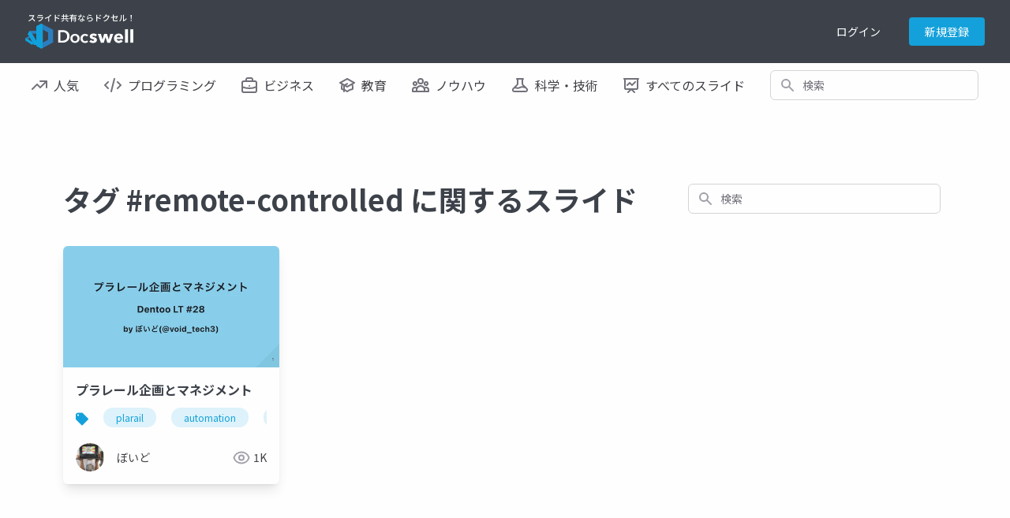

--- FILE ---
content_type: text/html; charset=UTF-8
request_url: https://www.docswell.com/tag/remote-controlled
body_size: 7094
content:
<!DOCTYPE html>
<html lang="en">

<head>
    <meta charset="utf-8" />
<title>タグ remote-controlled に関するスライド | ドクセル</title>
<meta name="viewport" content="width=device-width, initial-scale=1.0">
<!-- Google Tag Manager -->
<script>(function(w,d,s,l,i){w[l]=w[l]||[];w[l].push({'gtm.start':
new Date().getTime(),event:'gtm.js'});var f=d.getElementsByTagName(s)[0],
j=d.createElement(s),dl=l!='dataLayer'?'&l='+l:'';j.async=true;j.src=
'https://www.googletagmanager.com/gtm.js?id='+i+dl;f.parentNode.insertBefore(j,f);
})(window,document,'script','dataLayer','GTM-WGSPV5J');</script>
<!-- End Google Tag Manager -->
<meta content="ドクセルはスライドやPDFをかんたんに共有できるサイトです" name="description" />
<meta property="og:title" content="タグ remote-controlled に関するスライド | ドクセル" />
<meta property="og:type" content="website" />
<meta property="og:url" content="https://www.docswell.com/tag/remote-controlled" />
<meta property="og:image" content="https://bcdn.docswell.com/assets/images/ogimage.jpg" />
<meta property="og:site_name" content="Docswell" />
<meta http-equiv="X-UA-Compatible" content="IE=edge" />
<!-- App favicon -->
<link rel="shortcut icon" href="https://bcdn.docswell.com/assets/images/favicon.ico">
<link rel="alternate" type="application/rss+xml" title="RSS2.0" href="https://www.docswell.com/feed/latest" />
    <link rel="preconnect" href="https://fonts.googleapis.com">
    <link rel="preconnect" href="https://fonts.gstatic.com" crossorigin>
    <link href="/css/docswell.css?d=20250609" rel="stylesheet">
    <link href="https://fonts.googleapis.com/css2?family=Noto+Sans+JP:wght@400;700&display=swap" rel="stylesheet">
    <script defer src="https://unpkg.com/alpinejs@3.10.3/dist/cdn.min.js"></script>
    
<meta name="robots" content="noindex">
</head>

<body class="text-base-700">
    <!-- Google Tag Manager (noscript) -->
    <noscript><iframe src="https://www.googletagmanager.com/ns.html?id=GTM-WGSPV5J"
        height="0" width="0" style="display:none;visibility:hidden"></iframe></noscript>
    <!-- End Google Tag Manager (noscript) -->
    <div class="min-h-screen bg-white">
        <nav class="bg-base-700 relative" x-data="{ isMobileMenuOpen: false, user:{} }" 
    x-init="axios.get('/userapi/statusjson').catch(err => {}).then(res => {user = res.data;});">
    <div class="max-w-7xl mx-auto px-2 sm:px-4 lg:px-8">
        <div class="relative flex items-center justify-between h-16 md:h-20">
            <div class="flex items-center px-2 lg:px-0">
                <div class="flex-shrink-0">
                    <a href="/">
                        <img class="block lg:hidden h-11 w-auto" src="https://bcdn.docswell.com/images/logo_nav.svg" alt="スライド共有ならドクセル！">
                        <img class="hidden lg:block h-11 w-auto" src="https://bcdn.docswell.com/images/logo_nav.svg" alt="スライド共有ならドクセル！">
                    </a>
                </div>
            </div>
                <div class="hidden lg:flex items-center">
                    
                    <!-- Profile dropdown -->
                    <div class="relative flex-shrink-0" style="display:none;" x-data="{ isProfileMenuOpen: false }" x-show="user && user.isLogin">
                        <div class="flex">
                        <a href="https://www.docswell.com/slide/create" class="flex items-center w-36 rounded bg-sky-500 text-white text-center text-sm py-2 px-4">
                            <svg width="16" height="16" viewBox="0 0 18 18" fill="none" xmlns="http://www.w3.org/2000/svg">
                                <path d="M1 13L1 14C1 15.6569 2.34315 17 4 17L14 17C15.6569 17 17 15.6569 17 14L17 13M13 5L9 1M9 1L5 5M9 1L9 13" stroke="#FEFEFE" stroke-width="2" stroke-linecap="round" stroke-linejoin="round"/>
                            </svg>
                            <span class="ml-2">アップロード</span>
                        </a>
                            <button @click="isProfileMenuOpen = true;" type="button"
                                class="ml-6 bg-gray-800 rounded-full flex text-sm text-white focus:outline-none focus:ring-2 focus:ring-offset-2 focus:ring-offset-gray-800 focus:ring-white"
                                id="user-menu-button" aria-expanded="false" aria-haspopup="true">
                                <span class="sr-only">Open user menu</span>
                                <img class="h-10 w-10 rounded-full"
                                    :src="user.icon"
                                    alt="">
                            </button>
                        </div>
                        <div x-show="isProfileMenuOpen" @click.outside="isProfileMenuOpen = false"
                            class="origin-top-right absolute right-0 mt-2 w-48 z-50 rounded-md shadow-lg py-1 bg-white ring-1 ring-black ring-opacity-5 focus:outline-none"
                            style="display: none;" role="menu" aria-orientation="vertical"
                            aria-labelledby="user-menu-button" tabindex="-1">
                            <!-- Active: "bg-gray-100", Not Active: "" -->
                            <a href="https://www.docswell.com/home" class="block px-4 py-2 text-sm text-gray-700" role="menuitem"
                                 id="user-menu-item-0">アップロード一覧</a>
                            <a :href="user.publicUrl" class="block px-4 py-2 text-sm text-gray-700" role="menuitem"
                                 id="user-menu-item-0">公開プロフィール</a>
                            <a href="https://www.docswell.com/profile" class="block px-4 py-2 text-sm text-gray-700" role="menuitem"
                                 id="user-menu-item-1">ユーザー設定</a>
                            <a href="https://www.docswell.com/subscription" class="block px-4 py-2 text-sm text-gray-700" role="menuitem"
                                id="user-menu-item-3">利用プラン</a>
                            <form method="post" action="https://www.docswell.com/logout">
                                <input type="hidden" name="_token" :value="user.token">
                            <button type="submit" class="block px-4 py-2 text-sm text-gray-700" role="menuitem"
                                 id="user-menu-item-2">サインアウト</button>
                            </form>
                        </div>
                    </div>
                    
                    <div class="flex text-center" style="display:none;" x-show="user == null || !user.isLogin">
                        <a href="https://www.docswell.com/login" class="block w-24 text-white text-sm py-2">ログイン</a>
                        <a href="https://www.docswell.com/register" class="ml-4 block w-24 rounded bg-sky-500 text-white text-sm py-2 px-4">新規登録</a>
                    </div>
                </div>

                
                <div class="flex lg:hidden ml-4">
                    <!-- Mobile menu button -->
                    <button type="button" @click="isMobileMenuOpen = !isMobileMenuOpen"
                        class="inline-flex items-center justify-center p-2 rounded-md text-gray-400 hover:text-white hover:bg-gray-700 focus:outline-none focus:ring-2 focus:ring-inset focus:ring-white"
                        aria-controls="mobile-menu" aria-expanded="false">
                        <span class="sr-only">Open main menu</span>
                        <svg class="h-6 w-6" xmlns="http://www.w3.org/2000/svg" fill="none" style="display:block"
                            x-show="!isMobileMenuOpen" viewBox="0 0 24 24" stroke-width="2" stroke="currentColor"
                            aria-hidden="true">
                            <path stroke-linecap="round" stroke-linejoin="round" d="M4 6h16M4 12h16M4 18h16" />
                        </svg>
                        <svg class="h-6 w-6" xmlns="http://www.w3.org/2000/svg" fill="none" style="display:none"
                            x-show="isMobileMenuOpen" viewBox="0 0 24 24" stroke-width="2" stroke="currentColor"
                            aria-hidden="true">
                            <path stroke-linecap="round" stroke-linejoin="round" d="M6 18L18 6M6 6l12 12" />
                        </svg>
                    </button>
                </div>
        </div>
    </div>

    
    <div class="origin-top-right absolute right-0 w-full max-w-sm shadow-lg z-50 bg-white lg:hidden" id="mobile-menu"
        style="display:none" x-show="isMobileMenuOpen">
        
        <div class="py-4 bg-bgcolor" x-show="user && user.isLogin">
            <div class="flex items-center px-5">
                <div class="flex-shrink-0">
                    <img class="h-16 w-16 rounded-full"
                        :src="user.icon">
                </div>            <div class="ml-3">
                <div class="text-base font-bold text-gray-700" x-text="user.name"></div>
                <div class="text-xs text-gray-500 leading-5" x-text="'@'+user.shortname"></div>
                <a href="https://www.docswell.com/profile" class="text-xs block text-sky-500 leading-5 underline">プロフィールを編集する</a>
            </div>
            </div>
            <div class="mt-4 mx-4">
                <a href="https://www.docswell.com/slide/create" class="flex items-center w-full justify-center rounded bg-sky-500 text-white text-center text-sm py-2 px-4">
                    <svg width="16" height="16" viewBox="0 0 18 18" fill="none" xmlns="http://www.w3.org/2000/svg">
                        <path d="M1 13L1 14C1 15.6569 2.34315 17 4 17L14 17C15.6569 17 17 15.6569 17 14L17 13M13 5L9 1M9 1L5 5M9 1L9 13" stroke="#FEFEFE" stroke-width="2" stroke-linecap="round" stroke-linejoin="round"/>
                    </svg>
                    <span class="ml-2">アップロード</span>
                </a>
            </div>
        </div>

        <div class="px-2 pt-4">
            <div class="max-w-lg w-full lg:max-w-xs">
                <label for="search_n" class="sr-only">検索</label>
                <div class="relative">
                    <form method="GET" action="https://www.docswell.com/search">
                    <div class="absolute inset-y-0 left-0 pl-3 flex items-center pointer-events-none">
                        <!-- Heroicon name: solid/search -->
                        <svg class="h-5 w-5 text-gray-400" xmlns="http://www.w3.org/2000/svg" viewBox="0 0 20 20"
                            fill="currentColor" aria-hidden="true">
                            <path fill-rule="evenodd"
                                d="M8 4a4 4 0 100 8 4 4 0 000-8zM2 8a6 6 0 1110.89 3.476l4.817 4.817a1 1 0 01-1.414 1.414l-4.816-4.816A6 6 0 012 8z"
                                clip-rule="evenodd" />
                        </svg>
                    </div>
                    <input id="search_n" name="q"
                        class="block w-full pl-10 pr-3 py-2 border border-gray-300 rounded-md leading-5 bg-white placeholder-gray-500 focus:outline-none focus:placeholder-gray-400 focus:ring-1 focus:ring-sky-500 focus:border-sky-500 sm:text-sm"
                        placeholder="検索" type="search">
                    </form>
                </div>
            </div>
        </div>
        <div class="px-2 pt-2 pb-3 font-medium">
            <a href="https://www.docswell.com/trending" class="text-gray-700 pl-4 py-4 flex items-center">
                <svg width="20" height="12" viewBox="0 0 20 12" fill="none"
                    xmlns="http://www.w3.org/2000/svg">
                    <path d="M11 1H19M19 1V9M19 1L11 9L7 5L1 11" stroke="#71717A" stroke-width="2"
                        stroke-linecap="round" stroke-linejoin="round" />
                </svg>
                <span class="ml-2">人気</span>
            </a>
            <a href="https://www.docswell.com/category/programming" class="text-gray-700 pl-4 py-4 flex items-center">
                <svg width="22" height="18" viewBox="0 0 22 18" fill="none"
                    xmlns="http://www.w3.org/2000/svg">
                    <path d="M9 17L13 1M17 5L21 9L17 13M5 13L1 9L5 5" stroke="#71717A" stroke-width="2"
                        stroke-linecap="round" stroke-linejoin="round" />
                </svg>
                <span class="ml-2">プログラミング</span>
            </a>
            <a href="https://www.docswell.com/category/business" class="text-gray-700 pl-4 py-4 flex items-center">
                <svg width="20" height="20" viewBox="0 0 20 20" fill="none"
                    xmlns="http://www.w3.org/2000/svg">
                    <path
                        d="M19 12.2554C16.2207 13.3805 13.1827 14 10 14C6.8173 14 3.7793 13.3805 1 12.2554M14 5V3C14 1.89543 13.1046 1 12 1H8C6.89543 1 6 1.89543 6 3V5M10 11H10.01M3 19H17C18.1046 19 19 18.1046 19 17V7C19 5.89543 18.1046 5 17 5H3C1.89543 5 1 5.89543 1 7V17C1 18.1046 1.89543 19 3 19Z"
                        stroke="#71717A" stroke-width="2" stroke-linecap="round" stroke-linejoin="round" />
                </svg>
                <span class="ml-2">ビジネス</span>
            </a>
            <a href="https://www.docswell.com/category/education" class="text-gray-700 pl-4 py-4 flex items-center">
                <svg width="20" height="19" viewBox="0 0 20 19" fill="none"
                    xmlns="http://www.w3.org/2000/svg">
                    <path
                        d="M10 11L19 6L10 1L1 6L10 11ZM10 11L16.1591 7.57826C16.7017 8.94659 17 10.4384 17 11.9999C17 12.7013 16.9398 13.3885 16.8244 14.0569C14.2143 14.3106 11.849 15.4006 10 17.0555C8.15096 15.4006 5.78571 14.3106 3.17562 14.0569C3.06017 13.3885 3 12.7012 3 11.9999C3 10.4384 3.29824 8.94656 3.84088 7.57825L10 11ZM6 16.9999V9.5L10 7.27778"
                        stroke="#71717A" stroke-width="2" stroke-linecap="round" stroke-linejoin="round" />
                </svg>
                <span class="ml-2">教育</span>
            </a>
            <a href="https://www.docswell.com/category/howto" class="text-gray-700 pl-4 py-4 flex items-center">
                <svg width="22" height="18" viewBox="0 0 22 18" fill="none"
                    xmlns="http://www.w3.org/2000/svg">
                    <path
                        d="M16 17H21V15C21 13.3431 19.6569 12 18 12C17.0444 12 16.1931 12.4468 15.6438 13.1429M16 17H6M16 17V15C16 14.3438 15.8736 13.717 15.6438 13.1429M6 17H1V15C1 13.3431 2.34315 12 4 12C4.95561 12 5.80686 12.4468 6.35625 13.1429M6 17V15C6 14.3438 6.12642 13.717 6.35625 13.1429M6.35625 13.1429C7.0935 11.301 8.89482 10 11 10C13.1052 10 14.9065 11.301 15.6438 13.1429M14 4C14 5.65685 12.6569 7 11 7C9.34315 7 8 5.65685 8 4C8 2.34315 9.34315 1 11 1C12.6569 1 14 2.34315 14 4ZM20 7C20 8.10457 19.1046 9 18 9C16.8954 9 16 8.10457 16 7C16 5.89543 16.8954 5 18 5C19.1046 5 20 5.89543 20 7ZM6 7C6 8.10457 5.10457 9 4 9C2.89543 9 2 8.10457 2 7C2 5.89543 2.89543 5 4 5C5.10457 5 6 5.89543 6 7Z"
                        stroke="#71717A" stroke-width="2" stroke-linecap="round" stroke-linejoin="round" />
                </svg>
                <span class="ml-2">ノウハウ</span>
            </a>
            <a href="https://www.docswell.com/category/science-technology" class="text-gray-700 pl-4 py-4 flex items-center">
                <svg width="22" height="18" viewBox="0 0 22 18" fill="none"
                    xmlns="http://www.w3.org/2000/svg">
                    <path
                        d="M18.428 12.4282C18.1488 12.149 17.7932 11.9587 17.406 11.8812L15.0185 11.4037C13.7101 11.1421 12.3519 11.324 11.1585 11.9207L10.8411 12.0793C9.64772 12.676 8.28948 12.8579 6.98113 12.5963L5.04938 12.2099C4.39366 12.0788 3.71578 12.284 3.24294 12.7569M6.9998 1H14.9998L13.9998 2V7.17157C13.9998 7.70201 14.2105 8.21071 14.5856 8.58579L19.5856 13.5858C20.8455 14.8457 19.9532 17 18.1714 17H3.82823C2.04642 17 1.15409 14.8457 2.41401 13.5858L7.41402 8.58579C7.78909 8.21071 7.9998 7.70201 7.9998 7.17157V2L6.9998 1Z"
                        stroke="#71717A" stroke-width="2" stroke-linecap="round" stroke-linejoin="round" />
                </svg>
                <span class="ml-2">科学・技術</span>
            </a>
            <a href="https://www.docswell.com/latest" class="text-gray-700 pl-4 py-4 flex items-center">
                <svg width="20" height="19" viewBox="0 0 20 19" fill="none"
                    xmlns="http://www.w3.org/2000/svg">
                    <path
                        d="M2 1V0H1V1H2ZM18 1H19V0H18V1ZM4.29289 8.29289C3.90237 8.68342 3.90237 9.31658 4.29289 9.70711C4.68342 10.0976 5.31658 10.0976 5.70711 9.70711L4.29289 8.29289ZM8 6L8.70711 5.29289C8.31658 4.90237 7.68342 4.90237 7.29289 5.29289L8 6ZM11 9L10.2929 9.70711C10.6834 10.0976 11.3166 10.0976 11.7071 9.70711L11 9ZM15.7071 5.70711C16.0976 5.31658 16.0976 4.68342 15.7071 4.29289C15.3166 3.90237 14.6834 3.90237 14.2929 4.29289L15.7071 5.70711ZM5.29289 17.2929C4.90237 17.6834 4.90237 18.3166 5.29289 18.7071C5.68342 19.0976 6.31658 19.0976 6.70711 18.7071L5.29289 17.2929ZM10 14L10.7071 13.2929C10.3166 12.9024 9.68342 12.9024 9.29289 13.2929L10 14ZM13.2929 18.7071C13.6834 19.0976 14.3166 19.0976 14.7071 18.7071C15.0976 18.3166 15.0976 17.6834 14.7071 17.2929L13.2929 18.7071ZM1 0C0.447715 0 0 0.447715 0 1C0 1.55228 0.447715 2 1 2V0ZM19 2C19.5523 2 20 1.55228 20 1C20 0.447715 19.5523 0 19 0V2ZM2 2H18V0H2V2ZM17 1V13H19V1H17ZM17 13H3V15H17V13ZM3 13V1H1V13H3ZM3 13H1C1 14.1046 1.89543 15 3 15V13ZM17 13V15C18.1046 15 19 14.1046 19 13H17ZM5.70711 9.70711L8.70711 6.70711L7.29289 5.29289L4.29289 8.29289L5.70711 9.70711ZM7.29289 6.70711L10.2929 9.70711L11.7071 8.29289L8.70711 5.29289L7.29289 6.70711ZM11.7071 9.70711L15.7071 5.70711L14.2929 4.29289L10.2929 8.29289L11.7071 9.70711ZM6.70711 18.7071L10.7071 14.7071L9.29289 13.2929L5.29289 17.2929L6.70711 18.7071ZM9.29289 14.7071L13.2929 18.7071L14.7071 17.2929L10.7071 13.2929L9.29289 14.7071ZM1 2H19V0H1V2Z"
                        fill="#71717A" />
                </svg>
                <span class="ml-2">すべてのスライド</span>
            </a>
        </div>
        <div class="mt-8 py-4 px-4 mx-2 border-t border-gray-400">
            <form method="post" action="https://www.docswell.com/logout">
                <input type="hidden" name="_token" :value="user.token">
                <div class="flex items-center" x-show="user && user.isLogin">
                        <svg width="20" height="18" viewBox="0 0 20 18" fill="none" xmlns="http://www.w3.org/2000/svg">
                            <path d="M9 13L5 9M5 9L9 5M5 9L19 9M14 13V14C14 15.6569 12.6569 17 11 17H4C2.34315 17 1 15.6569 1 14V4C1 2.34315 2.34315 1 4 1H11C12.6569 1 14 2.34315 14 4V5" stroke="#71717A" stroke-width="2" stroke-linecap="round" stroke-linejoin="round"/>
                        </svg>                    
                        <button type="submit" class="ml-4 " href="https://www.docswell.com/logout">ログアウト</button>
                    
                </div>
            </form>

            <div  x-show="user == null || !user.isLogin">
                <a href="https://www.docswell.com/register" class="block my-2 w-full rounded bg-sky-500 text-white py-2 px-4">新規会員登録</a>
                <a href="https://www.docswell.com/login" class="block my-2 w-full rounded border border-sky-500 text-sky-500 py-2 px-4">ログイン</a>
            </div>
        </div>
    </div>
</nav>

<nav class="bg-white hidden lg:block">
    <div class="max-w-7xl mx-auto px-2 sm:px-4 lg:px-8">
        <div class="flex space-x-4 h-14">
            <!-- Current: "bg-gray-900 text-white", Default: "text-gray-300 hover:bg-gray-700 hover:text-white" -->
            <a href="https://www.docswell.com/trending" class="text-gray-700 px-2 py-2 inline-flex items-center text-md font-medium">
                <svg width="20" height="12" viewBox="0 0 20 12" fill="none"
                    xmlns="http://www.w3.org/2000/svg">
                    <path d="M11 1H19M19 1V9M19 1L11 9L7 5L1 11" stroke="#71717A" stroke-width="2"
                        stroke-linecap="round" stroke-linejoin="round" />
                </svg>
                <span class="ml-2">人気</span>
            </a>
            <a href="https://www.docswell.com/category/programming" class="text-gray-700 px-2 py-2 inline-flex items-center text-md font-medium">
                <svg width="22" height="18" viewBox="0 0 22 18" fill="none"
                    xmlns="http://www.w3.org/2000/svg">
                    <path d="M9 17L13 1M17 5L21 9L17 13M5 13L1 9L5 5" stroke="#71717A" stroke-width="2"
                        stroke-linecap="round" stroke-linejoin="round" />
                </svg>
                <span class="ml-2">プログラミング</span>
            </a>
            <a href="https://www.docswell.com/category/business" class="text-gray-700 px-2 py-2 inline-flex items-center text-md font-medium">
                <svg width="20" height="20" viewBox="0 0 20 20" fill="none"
                    xmlns="http://www.w3.org/2000/svg">
                    <path
                        d="M19 12.2554C16.2207 13.3805 13.1827 14 10 14C6.8173 14 3.7793 13.3805 1 12.2554M14 5V3C14 1.89543 13.1046 1 12 1H8C6.89543 1 6 1.89543 6 3V5M10 11H10.01M3 19H17C18.1046 19 19 18.1046 19 17V7C19 5.89543 18.1046 5 17 5H3C1.89543 5 1 5.89543 1 7V17C1 18.1046 1.89543 19 3 19Z"
                        stroke="#71717A" stroke-width="2" stroke-linecap="round" stroke-linejoin="round" />
                </svg>
                <span class="ml-2">ビジネス</span>
            </a>
            <a href="https://www.docswell.com/category/education" class="text-gray-700 px-2 py-2 inline-flex items-center text-md font-medium">
                <svg width="20" height="19" viewBox="0 0 20 19" fill="none"
                    xmlns="http://www.w3.org/2000/svg">
                    <path
                        d="M10 11L19 6L10 1L1 6L10 11ZM10 11L16.1591 7.57826C16.7017 8.94659 17 10.4384 17 11.9999C17 12.7013 16.9398 13.3885 16.8244 14.0569C14.2143 14.3106 11.849 15.4006 10 17.0555C8.15096 15.4006 5.78571 14.3106 3.17562 14.0569C3.06017 13.3885 3 12.7012 3 11.9999C3 10.4384 3.29824 8.94656 3.84088 7.57825L10 11ZM6 16.9999V9.5L10 7.27778"
                        stroke="#71717A" stroke-width="2" stroke-linecap="round" stroke-linejoin="round" />
                </svg>
                <span class="ml-2">教育</span>
            </a>
            <a href="https://www.docswell.com/category/howto" class="text-gray-700 px-2 py-2 inline-flex items-center text-md font-medium">
                <svg width="22" height="18" viewBox="0 0 22 18" fill="none"
                    xmlns="http://www.w3.org/2000/svg">
                    <path
                        d="M16 17H21V15C21 13.3431 19.6569 12 18 12C17.0444 12 16.1931 12.4468 15.6438 13.1429M16 17H6M16 17V15C16 14.3438 15.8736 13.717 15.6438 13.1429M6 17H1V15C1 13.3431 2.34315 12 4 12C4.95561 12 5.80686 12.4468 6.35625 13.1429M6 17V15C6 14.3438 6.12642 13.717 6.35625 13.1429M6.35625 13.1429C7.0935 11.301 8.89482 10 11 10C13.1052 10 14.9065 11.301 15.6438 13.1429M14 4C14 5.65685 12.6569 7 11 7C9.34315 7 8 5.65685 8 4C8 2.34315 9.34315 1 11 1C12.6569 1 14 2.34315 14 4ZM20 7C20 8.10457 19.1046 9 18 9C16.8954 9 16 8.10457 16 7C16 5.89543 16.8954 5 18 5C19.1046 5 20 5.89543 20 7ZM6 7C6 8.10457 5.10457 9 4 9C2.89543 9 2 8.10457 2 7C2 5.89543 2.89543 5 4 5C5.10457 5 6 5.89543 6 7Z"
                        stroke="#71717A" stroke-width="2" stroke-linecap="round" stroke-linejoin="round" />
                </svg>
                <span class="ml-2">ノウハウ</span>
            </a>
            <a href="https://www.docswell.com/category/science-technology" class="text-gray-700 px-2 py-2 inline-flex items-center text-md font-medium">
                <svg width="22" height="18" viewBox="0 0 22 18" fill="none"
                    xmlns="http://www.w3.org/2000/svg">
                    <path
                        d="M18.428 12.4282C18.1488 12.149 17.7932 11.9587 17.406 11.8812L15.0185 11.4037C13.7101 11.1421 12.3519 11.324 11.1585 11.9207L10.8411 12.0793C9.64772 12.676 8.28948 12.8579 6.98113 12.5963L5.04938 12.2099C4.39366 12.0788 3.71578 12.284 3.24294 12.7569M6.9998 1H14.9998L13.9998 2V7.17157C13.9998 7.70201 14.2105 8.21071 14.5856 8.58579L19.5856 13.5858C20.8455 14.8457 19.9532 17 18.1714 17H3.82823C2.04642 17 1.15409 14.8457 2.41401 13.5858L7.41402 8.58579C7.78909 8.21071 7.9998 7.70201 7.9998 7.17157V2L6.9998 1Z"
                        stroke="#71717A" stroke-width="2" stroke-linecap="round" stroke-linejoin="round" />
                </svg>
                <span class="ml-2">科学・技術</span>
            </a>
            <a href="https://www.docswell.com/latest" class="text-gray-700 px-2 py-2 inline-flex items-center text-md font-medium">
                <svg width="20" height="19" viewBox="0 0 20 19" fill="none"
                    xmlns="http://www.w3.org/2000/svg">
                    <path
                        d="M2 1V0H1V1H2ZM18 1H19V0H18V1ZM4.29289 8.29289C3.90237 8.68342 3.90237 9.31658 4.29289 9.70711C4.68342 10.0976 5.31658 10.0976 5.70711 9.70711L4.29289 8.29289ZM8 6L8.70711 5.29289C8.31658 4.90237 7.68342 4.90237 7.29289 5.29289L8 6ZM11 9L10.2929 9.70711C10.6834 10.0976 11.3166 10.0976 11.7071 9.70711L11 9ZM15.7071 5.70711C16.0976 5.31658 16.0976 4.68342 15.7071 4.29289C15.3166 3.90237 14.6834 3.90237 14.2929 4.29289L15.7071 5.70711ZM5.29289 17.2929C4.90237 17.6834 4.90237 18.3166 5.29289 18.7071C5.68342 19.0976 6.31658 19.0976 6.70711 18.7071L5.29289 17.2929ZM10 14L10.7071 13.2929C10.3166 12.9024 9.68342 12.9024 9.29289 13.2929L10 14ZM13.2929 18.7071C13.6834 19.0976 14.3166 19.0976 14.7071 18.7071C15.0976 18.3166 15.0976 17.6834 14.7071 17.2929L13.2929 18.7071ZM1 0C0.447715 0 0 0.447715 0 1C0 1.55228 0.447715 2 1 2V0ZM19 2C19.5523 2 20 1.55228 20 1C20 0.447715 19.5523 0 19 0V2ZM2 2H18V0H2V2ZM17 1V13H19V1H17ZM17 13H3V15H17V13ZM3 13V1H1V13H3ZM3 13H1C1 14.1046 1.89543 15 3 15V13ZM17 13V15C18.1046 15 19 14.1046 19 13H17ZM5.70711 9.70711L8.70711 6.70711L7.29289 5.29289L4.29289 8.29289L5.70711 9.70711ZM7.29289 6.70711L10.2929 9.70711L11.7071 8.29289L8.70711 5.29289L7.29289 6.70711ZM11.7071 9.70711L15.7071 5.70711L14.2929 4.29289L10.2929 8.29289L11.7071 9.70711ZM6.70711 18.7071L10.7071 14.7071L9.29289 13.2929L5.29289 17.2929L6.70711 18.7071ZM9.29289 14.7071L13.2929 18.7071L14.7071 17.2929L10.7071 13.2929L9.29289 14.7071ZM1 2H19V0H1V2Z"
                        fill="#71717A" />
                </svg>
                <span class="ml-2">すべてのスライド</span>
            </a>
            <div class="flex-1 items-center justify-center px-2 hidden xl:flex lg:ml-6 lg:justify-end">
                <div class="max-w-lg w-full lg:max-w-xs">
                    <label for="search_m" class="sr-only">検索</label>
                    <div class="relative">
                        <form method="GET" action="https://www.docswell.com/search">
                        <div class="absolute inset-y-0 left-0 pl-3 flex items-center pointer-events-none">
                            <!-- Heroicon name: solid/search -->
                            <svg class="h-5 w-5 text-gray-400" xmlns="http://www.w3.org/2000/svg" viewBox="0 0 20 20"
                                fill="currentColor" aria-hidden="true">
                                <path fill-rule="evenodd"
                                    d="M8 4a4 4 0 100 8 4 4 0 000-8zM2 8a6 6 0 1110.89 3.476l4.817 4.817a1 1 0 01-1.414 1.414l-4.816-4.816A6 6 0 012 8z"
                                    clip-rule="evenodd" />
                            </svg>
                        </div>
                        <input id="search_m" name="q"
                            class="block w-full pl-10 pr-3 py-2 border border-gray-300 rounded-md leading-5 bg-white placeholder-gray-500 focus:outline-none focus:placeholder-gray-400 focus:ring-1 focus:ring-sky-500 focus:border-sky-500 sm:text-sm"
                            placeholder="検索" type="search">
                        </form>
                    </div>
                </div>
            </div>
        </div>
    </div>
</nav>
        
<section class="w-full mt-8">
    <div class="container max-w-6xl mx-auto px-4 pt-6">
        <div class="block md:flex justify-between">
        <h2 class="text-2xl md:text-4xl font-bold text-center md:text-left py-6 md:py-10">
            タグ #remote-controlled に関するスライド
        </h2>
        <div class="flex-1 flex items-center px-2 md:ml-6 justify-end mb-6 md:mb-0">
            <div class="max-w-lg w-full lg:max-w-xs">
              <label for="search_all" class="sr-only">検索</label>
              <div class="relative">
                <div class="absolute inset-y-0 left-0 pl-3 flex items-center pointer-events-none">
                    <form method="GET" action="https://www.docswell.com/search">
                    <!-- Heroicon name: solid/search -->
                    <svg class="h-5 w-5 text-gray-400" xmlns="http://www.w3.org/2000/svg" viewBox="0 0 20 20" fill="currentColor" aria-hidden="true">
                        <path fill-rule="evenodd" d="M8 4a4 4 0 100 8 4 4 0 000-8zM2 8a6 6 0 1110.89 3.476l4.817 4.817a1 1 0 01-1.414 1.414l-4.816-4.816A6 6 0 012 8z" clip-rule="evenodd" />
                    </svg>
                    </div>
                    <input id="search_all" type="text" name="q" class="block w-full pl-10 pr-3 py-2 border border-gray-300 rounded-md leading-5 bg-white placeholder-gray-500 focus:outline-none focus:placeholder-gray-400 focus:ring-1 focus:ring-sky-500 focus:border-sky-500 sm:text-sm" placeholder="検索" type="search">
                </form>
            </div>
            </div>
          </div>
        </div>
        <div class="grid grid-cols-2 md:grid-cols-4 gap-2">
                <div class="rounded-md shadow-lg bg-white overflow-hidden">
        <a href="https://www.docswell.com/s/void_tech3/ZEN9YN-2023-09-17-165522" title="プラレール企画とマネジメント">
            <img class="aspect-video object-contain" src="https://bcdn.docswell.com/page/LJ35V9Z975.jpg?width=480" alt="slide-thumbnail">
            <div class="px-4 pt-4 h-18">
                <h3 class="font-bold line-clamp-2">プラレール企画とマネジメント</h3>
            </div>
        </a>
        <div class="px-4 pb-4">
                        <div class="overflow-hidden h-10">
                                    <div class="inline-block whitespace-nowrap pt-4 text-xs" style="height:38px;">
                            <svg width="16" height="17" class="inline" viewBox="0 0 16 17" fill="none" xmlns="http://www.w3.org/2000/svg">
                                <path fill-rule="evenodd" clip-rule="evenodd" d="M15.7071 7.79289C16.0976 8.18342 16.0976 8.81658 15.7071 9.20711L8.70711 16.2071C8.31658 16.5976 7.68342 16.5976 7.29289 16.2071L0.292893 9.20711C0.0976 9.01181 -3.1133e-05 8.75584 7.44706e-09 8.49988V3.5C7.44706e-09 1.84315 1.34315 0.5 3 0.5H8.00027C8.2561 0.50007 8.51191 0.597701 8.70711 0.792893L15.7071 7.79289ZM3 4.5C3.55228 4.5 4 4.05228 4 3.5C4 2.94772 3.55228 2.5 3 2.5C2.44772 2.5 2 2.94772 2 3.5C2 4.05228 2.44772 4.5 3 4.5Z" fill="#14A1DB"/>
                            </svg>
                                                        <a href="https://www.docswell.com/tag/plarail" class="bg-sky-100 text-sky-500 px-4 py-1 rounded-2xl ml-4">plarail</a>    
                                                        <a href="https://www.docswell.com/tag/automation" class="bg-sky-100 text-sky-500 px-4 py-1 rounded-2xl ml-4">automation</a>    
                                                        <a href="https://www.docswell.com/tag/project%20management" class="bg-sky-100 text-sky-500 px-4 py-1 rounded-2xl ml-4">project management</a>    
                                                        <a href="https://www.docswell.com/tag/skyway" class="bg-sky-100 text-sky-500 px-4 py-1 rounded-2xl ml-4">skyway</a>    
                                                        <a href="https://www.docswell.com/tag/remote-controlled" class="bg-sky-100 text-sky-500 px-4 py-1 rounded-2xl ml-4">remote-controlled</a>    
                                                </div>
                            </div>
                        <div class="flex justify-between text-gray-700 mt-4 text-sm">
                <a class="inline-flex items-center" href="https://www.docswell.com/user/void_tech3">
                    <img src="https://bcdn.docswell.com/icon/2JE58RVQ.jpg?width=96" alt="user-img" class="h-9 w-9 rounded-full">
                    <span class="ml-4 line-clamp-2">ぼいど</span>
                </a>
                <span class="inline-flex items-center">
                    <svg width="22" height="17" viewBox="0 0 22 17" fill="none" xmlns="http://www.w3.org/2000/svg">
                        <path d="M14 8.5C14 10.1569 12.6569 11.5 11 11.5C9.34315 11.5 8 10.1569 8 8.5C8 6.84315 9.34315 5.5 11 5.5C12.6569 5.5 14 6.84315 14 8.5Z" stroke="#A1A1AA" stroke-width="2" stroke-linecap="round" stroke-linejoin="round"/>
                        <path d="M1.45825 8.49997C2.73253 4.44288 6.52281 1.5 11.0004 1.5C15.4781 1.5 19.2684 4.44291 20.5426 8.50004C19.2684 12.5571 15.4781 15.5 11.0005 15.5C6.52281 15.5 2.73251 12.5571 1.45825 8.49997Z" stroke="#A1A1AA" stroke-width="2" stroke-linecap="round" stroke-linejoin="round"/>
                        </svg>
                    <span class="pl-1 whitespace-nowrap">1K</span>
                </span>
            </div>
            
        </div>
    </div><!-- /end col -->

</div>         <div class="text-lg py-8" style="line-height:3.75rem">
    </div>         <div class="mt-4">
            
        </div>
    </div>
</section>
        <footer class="mt-4 pt-16 pb-8 bg-base-700 text-white text-lg">
    <div class="max-w-6xl mx-auto md:px-4">
        <div class="md:flex justify-between">
            <img src="https://bcdn.docswell.com/images/logo_yoko.svg" width="136.9" height="32" class="mb-8 md:mx-0 mx-auto" />
            <div class="text-center md:inline-flex">
                <p class="pl-8 mb-8"><a href="https://www.uplucid.com/" target="_blank">運営：株式会社アプルーシッド</a></p>
                <p class="pl-8 mb-8"><a href="https://support.uplucid.com/policy/docswell-terms/">利用規約</a></p>
                <p class="pl-8 mb-8"><a href="https://support.uplucid.com/policy/privacy/">プライバシーポリシー</a></p>
                <p class="pl-8 mb-8"><a href="https://support.uplucid.com/">サポート・お問合せ</a></p>
                <p class="pl-8 mb-8"><a href="https://www.docswell.com/magazine/">マガジン</a></p>
            </div>
        </div>
        <div class="text-center md:text-right mt-8 md:mt-16">
            <span>© 2021 Docswell. All rights reserved.</span>
        </div>
    </div>
</footer>    </div>
    <script src="https://unpkg.com/axios@1.0.0/dist/axios.min.js"></script>
    <script defer src="https://static.cloudflareinsights.com/beacon.min.js/vcd15cbe7772f49c399c6a5babf22c1241717689176015" integrity="sha512-ZpsOmlRQV6y907TI0dKBHq9Md29nnaEIPlkf84rnaERnq6zvWvPUqr2ft8M1aS28oN72PdrCzSjY4U6VaAw1EQ==" data-cf-beacon='{"version":"2024.11.0","token":"c6f735b16b074428b7f8e401ade2af8a","server_timing":{"name":{"cfCacheStatus":true,"cfEdge":true,"cfExtPri":true,"cfL4":true,"cfOrigin":true,"cfSpeedBrain":true},"location_startswith":null}}' crossorigin="anonymous"></script>
</body>

</html>
